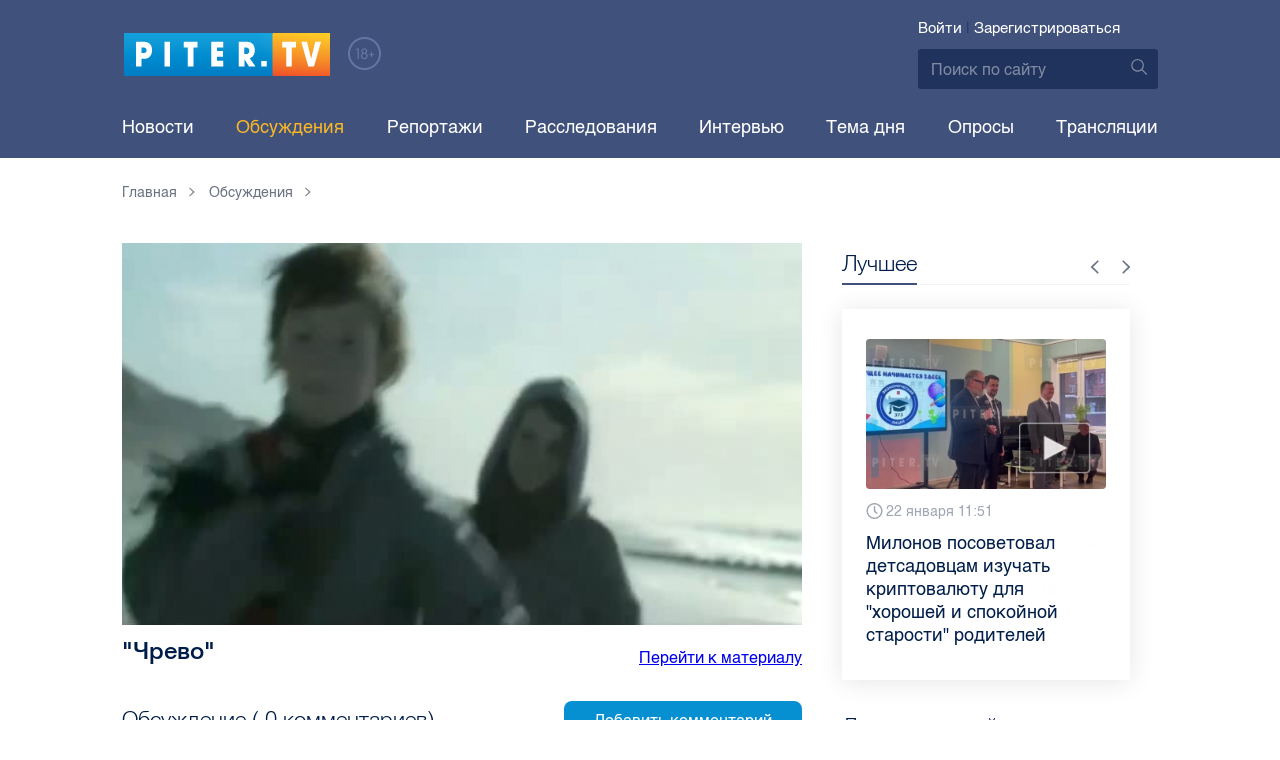

--- FILE ---
content_type: text/html; charset=UTF-8
request_url: https://piter.tv/forum/44-3951/
body_size: 8232
content:





<!DOCTYPE html>
<html lang="ru">
<head>
	<meta charset="utf-8">
	<meta http-equiv="X-UA-Compatible" content="IE=edge">
	<meta property="og:site_name" content="PITER TV">
	<meta name="viewport" content="width=device-width, initial-scale=1, maximum-scale=1, minimal-ui">
	<meta name="imagetoolbar" content="no">
	<meta name="msthemecompatible" content="no">
	<meta name="cleartype" content="on">
	<meta name="HandheldFriendly" content="True">
	<meta name="format-detection" content="telephone=no">
	<meta name="format-detection" content="address=no">
	<meta name="google" value="notranslate">
	<meta name="theme-color" content="#ffffff">
	<meta name="mobile-web-app-capable" content="yes">
	<meta name="yandex-verification" content="1cc0f06881696cf5" />
	<meta name="description" content="" />
	<meta name="keywords" content="" />
	

	<title></title>

	<link href="https://static.piter.tv/ptv2/assets/styles/app.min_6468.css" rel="stylesheet">
	

	<link rel="preload" href="https://static.piter.tv/ptv2/assets/fonts/subset-HelveticaRegular-Regular.woff2" as="font" crossorigin="anonymous" />
	<link rel="preload" href="https://static.piter.tv/ptv2/assets/fonts/hinted-subset-HelveticaLight-Regular.woff2" as="font" crossorigin="anonymous" />
	<link rel="preload" href="https://static.piter.tv/ptv2/assets/fonts/hinted-subset-HelveticaNeue-Medium.woff2" as="font" crossorigin="anonymous" />


	<link rel="alternate" type="application/rss+xml" title="RSS" href="https://piter.tv/rss/" />
	<link rel="shortcut icon" href="https://piter.tv/favicon_piter.ico" type="image/x-icon" />
	<link rel="icon" href="https://piter.tv/favicon_piter.ico" type="image/x-icon" />

	<script type="text/javascript">
        window.CKEDITOR_BASEPATH = 'https://static.piter.tv/libs/ckeditor/';
        window.staticServer = 'https://static1.piter.tv';
		window.delayInitialization = [];
        window.scriptsLoaded = [];

        window.awaitImport = async function(scripts) {
            if (scripts.length) {
                let promise = new Promise(function (resolve, reject) {
                    resolve(1);
				});
                for (var i = 0; i < scripts.length; i++) {
                    const scriptPath = scripts[i];
                    if (scriptsLoaded.indexOf(scriptPath) !== -1) {
                        continue;
					}
                    scriptsLoaded.push(scriptPath);

                    promise = promise.then(function(result) {
                        return new Promise(function (resolve, reject) {
                            const script = document.createElement('script');
                            script.src = scriptPath;

                            let loaded = false;
                            script.onload = script.onerror = function() {
                                if ( ! loaded) {
                                    loaded = true;
                                    resolve(1);
                                }
                            };
                            script.onreadystatechange = function() {
                                var self = this;
                                if (this.readyState == "complete" || this.readyState == "loaded") {
                                    setTimeout(function() {
                                        self.onload();
                                    }, 0);
                                }
                            };

                            document.body.appendChild(script);
						})
					});
                }

                let result = await promise;
            }
        };
	</script>

	<script type="text/javascript">new Image().src = "//counter.yadro.ru/hit?r" + escape(document.referrer) + ((typeof(screen)=="undefined")?"" : ";s"+screen.width+"*"+screen.height+"*" + (screen.colorDepth?screen.colorDepth:screen.pixelDepth)) + ";u"+escape(document.URL) +  ";" +Math.random();</script>
	<script type="text/javascript" src="//www.gstatic.com/firebasejs/3.6.8/firebase.js"></script>

	
<script>
	window.userSubscriptionInfo = {isLogged : 0, isGranted : 0, isSubscribedNews : 0, isSubscribedComments : 0, isSubscribedProject : 0}
</script>


	<script>window.yaContextCb = window.yaContextCb || []</script>
	<script src="https://yandex.ru/ads/system/context.js" async></script>
</head>

<body class="page " itemscope itemtype="http://schema.org/NewsArticle">




<header class="header">
	<div class="header__top">
		<div class="header__in">
			<div class="header__logo-w">
				<a href="https://piter.tv" class="header__logo logo">
					<img src="https://static.piter.tv/ptv2/assets/images/general/logo.png?1" alt="Piter.tv" />
				</a>
				<img class="header__18plus" src="https://static.piter.tv/ptv2/assets/images/general/18ptv.png" alt="18+" />
			</div>
			

			<div class="header__control">
				
<div class="header__auth">
	<svg class="header__auth-icon"><use xlink:href="https://piter.tv/static/ptv2/assets/images/icon.svg#icon_auth-icon"></use></svg>
	<a href="https://piter.tv/login/" onclick="sendRequest('',{'action':'fe_login_form'});return false;" class="header__auth-link header__auth-link_enter">Войти</a>
	<span class="header__auth-sep">|</span>
	<a href="#" onclick="sendRequest('',{'action':'registration','ajax':1}); return false;" class="header__auth-link header__auth-link_reg">Зарегистрироваться</a>
</div>

				<div class="search-form header__search">
					<form action="https://piter.tv/search_result/" method="get" class="search-form__w">
						<input type="text" value="" placeholder="Поиск по сайту" name="query" class="search-form__input" />
						<button type="submit" class="search-form__submit">
							<svg class="search-form__submit-icon"><use xlink:href="https://piter.tv/static/ptv2/assets/images/icon.svg#icon_search-icon"></use></svg>
						</button>
					</form>
				</div>
			</div>
		</div>
	</div>
	<div class="header__body">
		<div class="header__in">
			<nav class="header__nav nav nav_main">
				<ul id="main-nav" class="nav__list initial">
					
<li class="nav__item ">
	<a href="https://piter.tv/news/60/" title="Новости" class="nav__link">Новости</a>
</li>

					
<li class="nav__item first active nav__item_active">
	<a href="https://piter.tv/forum/" title="Обсуждение актуальных событий" class="nav__link">Обсуждения</a>
</li>

					
<li class="nav__item ">
	<a href="https://piter.tv/news/3873/" title="Репортажи" class="nav__link">Репортажи</a>
</li>

					
<li class="nav__item ">
	<a href="https://piter.tv/channel/668/" title="Расследования" class="nav__link">Расследования</a>
</li>

					
<li class="nav__item ">
	<a href="https://piter.tv/news/3741/" title="Интервью" class="nav__link">Интервью</a>
</li>

					
<li class="nav__item ">
	<a href="https://piter.tv/news/3874/" title="Тема дня" class="nav__link">Тема дня</a>
</li>

					
<li class="nav__item first">
	<a href="https://piter.tv/polls/" title="Архив опросов посетителей" class="nav__link">Опросы</a>
</li>

					
<li class="nav__item first">
	<a href="https://piter.tv/conference_catalog/" title="Прямые трансляции на канале ПитерТВ" class="nav__link">Трансляции</a>
</li>

					<li data-width="10" class="nav__item nav__item_more">
						<a class="nav__link">Еще
							<svg class="nav__more-icon"><use xlink:href="https://piter.tv/static/ptv2/assets/images/icon.svg#icon_arrow-down"></use></svg>
						</a>
						<ul></ul>
					</li>
				</ul>
			</nav>
		</div>
	</div>
</header>



<main class="main" role="main">
	




    <div class="main__in">
        <div class="main__breadcrumbs">
            
	<div class="breadcrumbs">
		<ol itemscope="" itemtype="http://schema.org/BreadcrumbList" class="breadcrumbs__list">
			<li itemprop="itemListElement" itemscope="" itemtype="http://schema.org/ListItem" class="breadcrumbs__item">
				<a itemscope="" itemtype="http://schema.org/Thing" itemprop="item" href="https://piter.tv" class="breadcrumbs__link">
					<span itemprop="name">Главная</span><svg class="breadcrumbs__icon"><use xlink:href="https://piter.tv/static/ptv2/assets/images/icon.svg#icon_arrow-right"></use></svg>
				</a>
				<meta itemprop="position" content="1" />
			</li>


	<li itemprop="itemListElement" itemscope="" itemtype="http://schema.org/ListItem" class="breadcrumbs__item breadcrumbs__item_hide">
		<a itemscope="" itemtype="http://schema.org/Thing" itemprop="item" href="https://piter.tv/forum/"	class="breadcrumbs__link">
			<span itemprop="name">Обсуждения</span><svg class="breadcrumbs__icon"><use xlink:href="https://piter.tv/static/ptv2/assets/images/icon.svg#icon_arrow-right"></use></svg>
		</a>
		<meta itemprop="position" content="2" />
	</li>

		</ol>
	</div>

        </div>
        <div class="main__w">
            <div class="content main__content">
                <article id="articleforum" class="article" data-essence-id="44" data-entity-id="3951">
                    
<div class="article__image">
    <img src="https://static.piter.tv/images/previews/Y4NIPxwKf4CubHSxQn71B4l5PQXFBtCF.jpg" title="&quot;Чрево&quot;" alt="&quot;Чрево&quot;" />
</div>


                    <header class="article__header">
                        <h1 class="article__title">"Чрево"</h1>
                        <a href="https://piter.tv/event/_Chrevo_/">Перейти к материалу</a>
                    </header>

                    
<div id="comment_container_44_3951" class="__comments__meta" data-essence-id="44" data-entity-id="3951" style="margin-top: 10px;">
    
<div id="comment_content_44_3951" class="comments article__comments">
    <header class="comments__header">
        <h3 class="comments__title title title_side">Обсуждение ( <span class="__comments_counter_total">0</span> комментариев) </h3>
        
    <input type="button" class="button button_form" onclick='sendRequest("",{"ajax":1,"action":"comment_control","essence_id":44,"entity_id":3951,"entity_url":"https:\/\/piter.tv\/event\/_Chrevo_\/","mod":"get_creation_form","per_page":20,"image_size":"icon"});return false;' value="Добавить комментарий" />

    </header>

    <!-- place for comment form -->

    
    
    
<div class="comments__new-items-w">
    <div class="__comments_paginator __comments_paginator_next __h_load_comments_next comments__new-items" data-direction="next"><span class="__comments_paginator_text">Загрузить следующие</span> (<span class="__comments_counter">0</span>)</div>
</div>

</div>


    <div class="comments__new __comments__new_items_block">
        <div class="comments__new-items-w">
            <div class="comments__new-items">Новые комментарии</div>
        </div>
        <div class="__items"></div>
    </div>
</div>

                </article>
            </div>
            <aside class="sidebar main__sidebar main__sidebar">
                
    <div class="best sidebar__best sidebar__row">
        <header class="best__header sidebar__header">
            <h2 class="best__title title title_side">Лучшее</h2>
            <div class="best__nav">
                <button class="best__prev"><svg class="best__prev-icon"><use xlink:href="https://piter.tv/static/ptv2/assets/images/icon.svg#icon_arrow-right"></use></svg></button>
                <button class="best__next"><svg class="best__next-icon"><use xlink:href="https://piter.tv/static/ptv2/assets/images/icon.svg#icon_arrow-right"></use></svg></button>
            </div>
        </header>
        <ul class="best__list best__list-slider">
            
    <li class="best__item">
        <a href="https://piter.tv/event/tarifi_zhkh_spb/" class="best__link">
            <div class="best__image">
                
<span class="previewCarouselBlock"  sources='[]' style='' >
    <img class="__firstPreview lazyload" src="https://static.piter.tv/img/news_default_small.png" width="304" height="190"  data-src="https://static2.piter.tv/images/news_photos/MHifXEMJ3QhRVBE3Byyz6rs32ay2N5uN.webp" alt="Сколько придётся платить за коммуналку в Петербурге в 2026 году " title="Сколько придётся платить за коммуналку в Петербурге в 2026 году " />
    <noscript><img width="304" height="190" src="https://static3.piter.tv/images/news_photos/MHifXEMJ3QhRVBE3Byyz6rs32ay2N5uN.webp" alt="Сколько придётся платить за коммуналку в Петербурге в 2026 году " title="Сколько придётся платить за коммуналку в Петербурге в 2026 году " /></noscript>
</span>

            </div>
            <div class="best__w">
                <div class="best__meta">
                    <div class="best__date"><svg class="best__date-icon"><use xlink:href="https://piter.tv/static/ptv2/assets/images/icon.svg#icon_date-icon"></use></svg>22 января 8:28</div>
                </div>
                <div class="best__item-title">Сколько придётся платить за коммуналку в Петербурге в 2026 году </div>
            </div>
        </a>
    </li>

    <li class="best__item">
        <a href="https://piter.tv/event/milonov_posovetoval_izuchat_kriptu_/" class="best__link">
            <div class="best__image">
                
<span class="previewCarouselBlock"  sources='["55QjjVpgWDcMdznWsojkiElKxkUkV24e.webp","OMaBvew97VHnSJ48v3slBw760Dis2Ys2.webp","ggnbuwlttV3I4pbJ4JyanNl20CUjs8Hk.webp","tS5MqBeySwP0f2bRkOEg9HTywuFCxyzF.webp","qxDWTL81NeeXr7V7PPOmmgTwgy88oKcM.webp"]' style='' >
    <img class="__firstPreview lazyload" src="https://static.piter.tv/img/news_default_small.png" width="304" height="190"  data-src="https://static3.piter.tv/images/previews/ertlBnCoyWSztoKobgkpM91MXUssGpGf.webp" alt="Милонов посоветовал детсадовцам изучать криптовалюту для &quot;хорошей и спокойной старости&quot; родителей" title="Милонов посоветовал детсадовцам изучать криптовалюту для &quot;хорошей и спокойной старости&quot; родителей" />
    <noscript><img width="304" height="190" src="https://static2.piter.tv/images/previews/ertlBnCoyWSztoKobgkpM91MXUssGpGf.webp" alt="Милонов посоветовал детсадовцам изучать криптовалюту для &quot;хорошей и спокойной старости&quot; родителей" title="Милонов посоветовал детсадовцам изучать криптовалюту для &quot;хорошей и спокойной старости&quot; родителей" /></noscript>
</span>

            </div>
            <div class="best__w">
                <div class="best__meta">
                    <div class="best__date"><svg class="best__date-icon"><use xlink:href="https://piter.tv/static/ptv2/assets/images/icon.svg#icon_date-icon"></use></svg>22 января 11:51</div>
                </div>
                <div class="best__item-title">Милонов посоветовал детсадовцам изучать криптовалюту для &quot;хорошей и спокойной старости&quot; родителей</div>
            </div>
        </a>
    </li>

    <li class="best__item">
        <a href="https://piter.tv/event/den_studenta_spb/" class="best__link">
            <div class="best__image">
                
<span class="previewCarouselBlock"  sources='[]' style='' >
    <img class="__firstPreview lazyload" src="https://static.piter.tv/img/news_default_small.png" width="304" height="190"  data-src="https://static2.piter.tv/images/news_photos/0rvgRHQXPauU2eh02avLU5Y9zbHYMDfi.webp" alt="Рассказываем, куда могут пойти петербургские студенты в свой праздник" title="Рассказываем, куда могут пойти петербургские студенты в свой праздник" />
    <noscript><img width="304" height="190" src="https://static1.piter.tv/images/news_photos/0rvgRHQXPauU2eh02avLU5Y9zbHYMDfi.webp" alt="Рассказываем, куда могут пойти петербургские студенты в свой праздник" title="Рассказываем, куда могут пойти петербургские студенты в свой праздник" /></noscript>
</span>

            </div>
            <div class="best__w">
                <div class="best__meta">
                    <div class="best__date"><svg class="best__date-icon"><use xlink:href="https://piter.tv/static/ptv2/assets/images/icon.svg#icon_date-icon"></use></svg>16 января 12:53</div>
                </div>
                <div class="best__item-title">Рассказываем, куда могут пойти петербургские студенты в свой праздник</div>
            </div>
        </a>
    </li>

    <li class="best__item">
        <a href="https://piter.tv/event/demontazh_novogodnego_oformleniya_spb/" class="best__link">
            <div class="best__image">
                
<span class="previewCarouselBlock"  sources='[]' style='' >
    <img class="__firstPreview lazyload" src="https://static.piter.tv/img/news_default_small.png" width="304" height="190"  data-src="https://static3.piter.tv/images/previews/2qy6pFzjLhleGXbzCC25NC1KFXld544K.webp" alt="Демонтаж новогоднего оформления начали в Петербурге" title="Демонтаж новогоднего оформления начали в Петербурге" />
    <noscript><img width="304" height="190" src="https://static3.piter.tv/images/previews/2qy6pFzjLhleGXbzCC25NC1KFXld544K.webp" alt="Демонтаж новогоднего оформления начали в Петербурге" title="Демонтаж новогоднего оформления начали в Петербурге" /></noscript>
</span>

            </div>
            <div class="best__w">
                <div class="best__meta">
                    <div class="best__date"><svg class="best__date-icon"><use xlink:href="https://piter.tv/static/ptv2/assets/images/icon.svg#icon_date-icon"></use></svg>15 января 8:17</div>
                </div>
                <div class="best__item-title">Демонтаж новогоднего оформления начали в Петербурге</div>
            </div>
        </a>
    </li>

    <li class="best__item">
        <a href="https://piter.tv/event/ledovoe_shou_averbuha_buratino/" class="best__link">
            <div class="best__image">
                
<span class="previewCarouselBlock"  sources='[]' style='' >
    <img class="__firstPreview lazyload" src="https://static.piter.tv/img/news_default_small.png" width="304" height="190"  data-src="https://static1.piter.tv/images/news_photos/fSzz6wuMfj33J5X2EnytkiIURHBURfKP.webp" alt="Илья Авербух – о благотворительности и изоляции фигуристов" title="Илья Авербух – о благотворительности и изоляции фигуристов" />
    <noscript><img width="304" height="190" src="https://static2.piter.tv/images/news_photos/fSzz6wuMfj33J5X2EnytkiIURHBURfKP.webp" alt="Илья Авербух – о благотворительности и изоляции фигуристов" title="Илья Авербух – о благотворительности и изоляции фигуристов" /></noscript>
</span>

            </div>
            <div class="best__w">
                <div class="best__meta">
                    <div class="best__date"><svg class="best__date-icon"><use xlink:href="https://piter.tv/static/ptv2/assets/images/icon.svg#icon_date-icon"></use></svg>14 января 11:27</div>
                </div>
                <div class="best__item-title">Илья Авербух – о благотворительности и изоляции фигуристов</div>
            </div>
        </a>
    </li>

    <li class="best__item">
        <a href="https://piter.tv/event/pro_larisu_dolinu_neveroyatnie_priklyucheniya_shurika_larisa_dolina/" class="best__link">
            <div class="best__image">
                
<span class="previewCarouselBlock"  sources='[]' style='' >
    <img class="__firstPreview lazyload" src="https://static.piter.tv/img/news_default_small.png" width="304" height="190"  data-src="https://static3.piter.tv/images/news_photos/fpquO3ig5ViDzP6dzFuH2Tlyi2Pm3jIl.webp" alt="Лариса Долина: &quot;Никогда нельзя отчаиваться, когда идёт чёрная полоса&quot;" title="Лариса Долина: &quot;Никогда нельзя отчаиваться, когда идёт чёрная полоса&quot;" />
    <noscript><img width="304" height="190" src="https://static1.piter.tv/images/news_photos/fpquO3ig5ViDzP6dzFuH2Tlyi2Pm3jIl.webp" alt="Лариса Долина: &quot;Никогда нельзя отчаиваться, когда идёт чёрная полоса&quot;" title="Лариса Долина: &quot;Никогда нельзя отчаиваться, когда идёт чёрная полоса&quot;" /></noscript>
</span>

            </div>
            <div class="best__w">
                <div class="best__meta">
                    <div class="best__date"><svg class="best__date-icon"><use xlink:href="https://piter.tv/static/ptv2/assets/images/icon.svg#icon_date-icon"></use></svg>19 декабря 2025 года 11:49</div>
                </div>
                <div class="best__item-title">Лариса Долина: &quot;Никогда нельзя отчаиваться, когда идёт чёрная полоса&quot;</div>
            </div>
        </a>
    </li>

    <li class="best__item">
        <a href="https://piter.tv/event/V_Peterburge_proshel_biznes_zavtrak_dlya_predprinimatelej_/" class="best__link">
            <div class="best__image">
                
<span class="previewCarouselBlock"  sources='[]' style='' >
    <img class="__firstPreview lazyload" src="https://static.piter.tv/img/news_default_small.png" width="304" height="190"  data-src="https://static2.piter.tv/images/previews/CJmuQPfzcm3MYxeFKU8O2Ezl8HCeaubc.webp" alt="В Петербурге прошел бизнес-завтрак для предпринимателей  " title="В Петербурге прошел бизнес-завтрак для предпринимателей  " />
    <noscript><img width="304" height="190" src="https://static2.piter.tv/images/previews/CJmuQPfzcm3MYxeFKU8O2Ezl8HCeaubc.webp" alt="В Петербурге прошел бизнес-завтрак для предпринимателей  " title="В Петербурге прошел бизнес-завтрак для предпринимателей  " /></noscript>
</span>

            </div>
            <div class="best__w">
                <div class="best__meta">
                    <div class="best__date"><svg class="best__date-icon"><use xlink:href="https://piter.tv/static/ptv2/assets/images/icon.svg#icon_date-icon"></use></svg>14 января 19:06</div>
                </div>
                <div class="best__item-title">В Петербурге прошел бизнес-завтрак для предпринимателей  </div>
            </div>
        </a>
    </li>

    <li class="best__item">
        <a href="https://piter.tv/event/belij_spisok_sajtov_v_rossii/" class="best__link">
            <div class="best__image">
                
<span class="previewCarouselBlock"  sources='[]' style='' >
    <img class="__firstPreview lazyload" src="https://static.piter.tv/img/news_default_small.png" width="304" height="190"  data-src="https://static1.piter.tv/images/news_photos/nt0mw3B0uQ1igi7DQ4n5TEWxnE2HlXTu.webp" alt="&quot;Белый список&quot;: какие сервисы остаются доступными при ограничениях мобильного интернета в России" title="&quot;Белый список&quot;: какие сервисы остаются доступными при ограничениях мобильного интернета в России" />
    <noscript><img width="304" height="190" src="https://static1.piter.tv/images/news_photos/nt0mw3B0uQ1igi7DQ4n5TEWxnE2HlXTu.webp" alt="&quot;Белый список&quot;: какие сервисы остаются доступными при ограничениях мобильного интернета в России" title="&quot;Белый список&quot;: какие сервисы остаются доступными при ограничениях мобильного интернета в России" /></noscript>
</span>

            </div>
            <div class="best__w">
                <div class="best__meta">
                    <div class="best__date"><svg class="best__date-icon"><use xlink:href="https://piter.tv/static/ptv2/assets/images/icon.svg#icon_date-icon"></use></svg>16 декабря 2025 года 11:03</div>
                </div>
                <div class="best__item-title">&quot;Белый список&quot;: какие сервисы остаются доступными при ограничениях мобильного интернета в России</div>
            </div>
        </a>
    </li>

        </ul>
    </div>

                
	<div class="sidefeed latest-news latest-news_side sidebar__feed sidebar__row">
		<header class="sidefeed__header sidebar__header">
			<h2 class="sidefeed__title title title_side">Лента новостей</h2><a href="https://piter.tv/news/60/" class="sidefeed__all-news"><svg
				class="sidefeed__all-icon"><use xlink:href="https://piter.tv/static/ptv2/assets/images/icon.svg#icon_arrow-right"></use></svg>Все новости</a>
		</header>
		<ul class="sidefeed__list latest-news__list">
			
			
	<li class="sidefeed__item sidefeed__date_separator">
		<div class="latest-news__day-w">
			<div class="latest-news__day">Вчера</div>
		</div>
	</li>
	
	<li class="sidefeed__item latest-news__item latest-news__item__">
		<div class="latest-news__meta">
			<div class="latest-news__date">19:18</div>
			<div class="latest-news__video-w"></div>
		</div><a href="https://piter.tv/event/pogoda_spb_i_lo_na_26_yanvarya/" class="latest-news__news-title" title="В понедельник в Петербурге и Ленобласти ожидается снег и морозы до -25 градусов">В понедельник в Петербурге и Ленобласти ожидается снег и морозы до -25 градусов</a>
	</li>

	<li class="sidefeed__item latest-news__item latest-news__item__">
		<div class="latest-news__meta">
			<div class="latest-news__date">18:59</div>
			<div class="latest-news__video-w"></div>
		</div><a href="https://piter.tv/event/Peskov_sravnil_reakcii_ES_na_publikacii_besed_Makrona_s_Trampom_i_Putinim/" class="latest-news__news-title" title="Песков напомнил о двойных стандартах Европы из-за реакции на переписки Макрона с Трампом и с Путиным">Песков напомнил о двойных стандартах Европы из-за реакции на переписки Макрона с Трампом и с Путиным</a>
	</li>

	<li class="sidefeed__item latest-news__item latest-news__item__">
		<div class="latest-news__meta">
			<div class="latest-news__date">18:32</div>
			<div class="latest-news__video-w">
<a href="https://piter.tv/event/Yaguar_Richard_pokusilsya_na_posetitelej_Leningradskogo_zooparka/" class="latest-news__video"></a>
</div>
		</div><a href="https://piter.tv/event/Yaguar_Richard_pokusilsya_na_posetitelej_Leningradskogo_zooparka/" class="latest-news__news-title" title="В Ленинградском зоопарке ягуар Ричард попытался &quot;съесть&quot; посетителей">В Ленинградском зоопарке ягуар Ричард попытался &quot;съесть&quot; посетителей</a>
	</li>

	<li class="sidefeed__item latest-news__item latest-news__item__">
		<div class="latest-news__meta">
			<div class="latest-news__date">18:09</div>
			<div class="latest-news__video-w"></div>
		</div><a href="https://piter.tv/event/Metro_v_Peterburge_tri_dnya_budet_besplatnim/" class="latest-news__news-title" title="С 26 по 28 января ветераны и блокадники смогут бесплатно проехать в петербургском метро">С 26 по 28 января ветераны и блокадники смогут бесплатно проехать в петербургском метро</a>
	</li>

	<li class="sidefeed__item latest-news__item latest-news__item__">
		<div class="latest-news__meta">
			<div class="latest-news__date">17:57</div>
			<div class="latest-news__video-w"></div>
		</div><a href="https://piter.tv/event/Peterburg_vstal_v_probkah_/" class="latest-news__news-title" title="Центр Петербурга парализовали пробки из-за визита короля и аварии на КАД">Центр Петербурга парализовали пробки из-за визита короля и аварии на КАД</a>
	</li>

	<li class="sidefeed__item latest-news__item latest-news__item__">
		<div class="latest-news__meta">
			<div class="latest-news__date">17:31</div>
			<div class="latest-news__video-w"></div>
		</div><a href="https://piter.tv/event/Pomoschnik_prezidenta_Patrushev_pochtil_pamyat_o_zhertvah_blokadi_Leningrada/" class="latest-news__news-title" title="Помощник президента Патрушев почтил память о жертвах блокады Ленинграда">Помощник президента Патрушев почтил память о жертвах блокады Ленинграда</a>
	</li>

	<li class="sidefeed__item latest-news__item latest-news__item__">
		<div class="latest-news__meta">
			<div class="latest-news__date">17:18</div>
			<div class="latest-news__video-w"></div>
		</div><a href="https://piter.tv/event/Drozdenko_v_Pulkovo_vstretil_korolya_Malajzii/" class="latest-news__news-title" title="Дрозденко встретил в Пулково короля Малайзии, прибывшего на переговоры с Путиным">Дрозденко встретил в Пулково короля Малайзии, прибывшего на переговоры с Путиным</a>
	</li>

	<li class="sidefeed__item latest-news__item latest-news__item__">
		<div class="latest-news__meta">
			<div class="latest-news__date">16:58</div>
			<div class="latest-news__video-w"></div>
		</div><a href="https://piter.tv/event/Rospotrebnadzor_rassleduet_sluchaj_tuberkuleza/" class="latest-news__news-title" title="Роспотребнадзор взял на контроль ситуацию с туберкулезом у повара в школе Петербурга">Роспотребнадзор взял на контроль ситуацию с туберкулезом у повара в школе Петербурга</a>
	</li>

	<li class="sidefeed__item latest-news__item latest-news__item__">
		<div class="latest-news__meta">
			<div class="latest-news__date">16:31</div>
			<div class="latest-news__video-w"></div>
		</div><a href="https://piter.tv/event/Umer_eks_gitarist_Lyube_Yurij_Rimanov/" class="latest-news__news-title" title="Скончался бывший гитарист группы &quot;Любэ&quot; Юрий Рыманов">Скончался бывший гитарист группы &quot;Любэ&quot; Юрий Рыманов</a>
	</li>

	<li class="sidefeed__item latest-news__item latest-news__item__">
		<div class="latest-news__meta">
			<div class="latest-news__date">16:12</div>
			<div class="latest-news__video-w"></div>
		</div><a href="https://piter.tv/event/zimnij_marafon_Doroga_zhizni_posvyaschennij_snyatiyu_blokadi_Leningrada/" class="latest-news__news-title" title="Состоялся зимний марафон &quot;Дорога жизни&quot;, посвящённый снятию блокады Ленинграда">Состоялся зимний марафон &quot;Дорога жизни&quot;, посвящённый снятию блокады Ленинграда</a>
	</li>


		</ul>
	</div>

            </aside>
        </div>
    </div>


</main>

<footer class="footer">
	<div class="footer__top">
		<div class="footer__in footer__in_top">
			<div class="footer__copyright">&copy; Интернет-телевидение «Piter.TV»</div>
			<nav class="footer__nav footer__nav_top nav nav_bottom">
				<ul class="nav__list">
					<li class="nav__item">
						<a href="https://piter.tv/pages/about_us/" class="nav__link" title="Команда проекта PITER TV">О проекте</a>
					</li>
					<li class="nav__item">
						<a href="https://piter.tv/pages/rights_owners/" class="nav__link" title="Владельцам авторских прав">Правообладателям</a>
					</li>
					<li class="nav__item">
						<a href="https://piter.tv/price_list/" class="nav__link">Реклама на сайте</a>
					</li>
				</ul>
			</nav>
		</div>
	</div>
	<div class="footer__body">
		<div class="footer__in footer__in_body">
			<div class="footer__nav-w">
				<nav class="footer__nav nav nav_vert">
					<ul class="nav__list">
						<li class="nav__item">
							<a href="https://piter.tv/news/60/" class="nav__link">Новости</a>
						</li>
						<li class="nav__item">
							<a class="nav__link" href="https://piter.tv/videohosting/" title="Размещенеи видео в интернете">Видеохостинг</a>
						</li>
						<li class="nav__item">
							<a href="https://piter.tv/map_page/" class="nav__link" title="Интерактивная карта города">Новостная карта города</a>
						</li>
					</ul>
				</nav>
				<nav class="footer__nav nav nav_vert">
					<ul class="nav__list">
						<li class="nav__item">
							<a href="https://piter.tv/channels/" class="nav__link">Каналы</a>
						</li>
						<li class="nav__item">
							<a href="https://piter.tv/video_catalog/2224/" class="nav__link">Ваше видео</a>
						</li>
						<li class="nav__item">
							<a class="nav__link" href="https://piter.tv/persons/" title="Ключевые персоны">Лица</a>
						</li>
					</ul>
				</nav>
				<nav class="footer__nav nav nav_vert">
					<ul class="nav__list">
						<li class="nav__item">
							<a href="https://piter.tv/pages/user_agreement/" class="nav__link" title="Правила использования сервиса">Пользовательское соглашение</a>
						</li>
						<li class="nav__item">
							<a href="https://piter.tv/reference_catalog/" class="nav__link">Справочник</a>
						</li>
						<li class="nav__item">
							<a href="https://piter.tv/news/proisshestviya/" class="nav__link">Происшествия</a>
						</li>
					</ul>
				</nav>
			</div>
			<ul class="footer__social social">
				<li class="social__item social__item_vk">
					<a href="https://vk.com/pitertv" target="_blank" class="social__link">
						<svg class="social__icon"><use xlink:href="https://piter.tv/static/ptv2/assets/images/icon.svg#icon_vk-icon"></use></svg>
					</a>
				</li>
				<li class="social__item social__item_inst">
					<a href="https://t.me/piter_tv" target="_blank" class="social__link">
						<svg class="social__icon"><use xlink:href="https://piter.tv/static/ptv2/assets/images/icon.svg#icon_tg-icon"></use></svg>
					</a>
				</li>
			</ul>
		</div>
	</div>
	<div class="footer__bottom">
		<div class="footer__in">
			<p class="footer__cert">Регистрационный номер СМИ ЭЛ № ФС77-77336 от 25.12.2019 зарегистрировано Федеральной службой по надзору в сфере связи, информационных
				технологий и массовых коммуникаций (РОСКОМНАДЗОР). Учредитель ООО "Медиа Платформа" </p>
		</div>
	</div>
	<div class="counters">
		<div class="footer__in">

			<script type="text/javascript">(function (d, w, c) { (w[c] = w[c] || []).push(function() { try { w.yaCounter4881571 = new Ya.Metrika({id:4881571, webvisor:true, clickmap:true, trackLinks:true, accurateTrackBounce:true}); } catch(e) { } }); var n = d.getElementsByTagName("script")[0], s = d.createElement("script"), f = function () { n.parentNode.insertBefore(s, n); }; s.type = "text/javascript"; s.async = true; s.src = (d.location.protocol == "https:" ? "https:" : "http:") + "//mc.yandex.ru/metrika/watch.js"; if (w.opera == "[object Opera]") { d.addEventListener("DOMContentLoaded", f, false); } else { f(); } })(document, window, "yandex_metrika_callbacks");</script><noscript><div><img src="//mc.yandex.ru/watch/4881571" style="position:absolute; left:-9999px;" alt="" /></div></noscript>

			<div class="counter">
				
			</div>
		</div>
	</div>
</footer>


<script language="javascript" src="//static.piter.tv/ptv2/assets/scripts/app.min_6468.js" type="text/javascript"></script>

<script language="javascript" src="//static.piter.tv/ptv2/assets/scripts/app.bundle.min_6468.js" type="text/javascript"></script>

<!--#SER Master WEB05 (vps) -->
</body>

</html>
